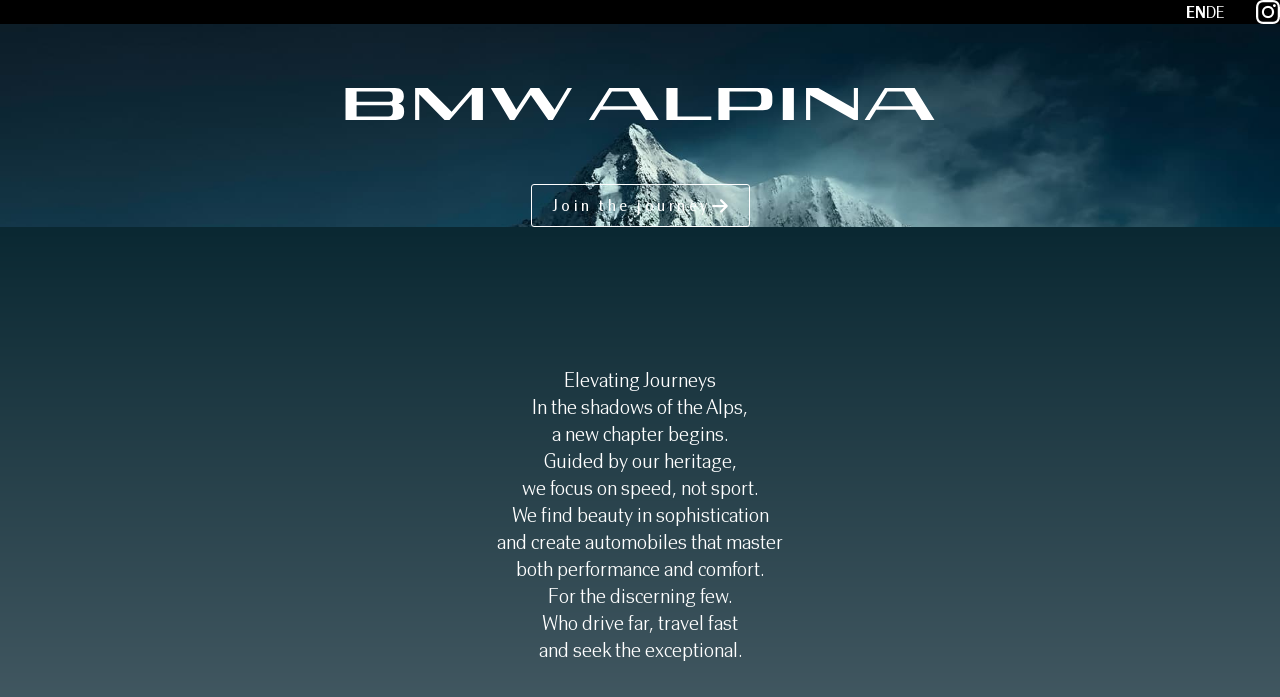

--- FILE ---
content_type: text/html
request_url: https://www.bmwalpina.com/index-en.html
body_size: 34162
content:
<!DOCTYPE html>
<html lang="en">
<meta charset="UTF-8" />
<meta name="viewport" content="width=device-width, initial-scale=1" />

<head>
  <title>BMW ALPINA Journey | EN</title>
  <meta name="description" content="Elevating journeys with BMW ALPINA" />
  <link rel="canonical" href="https://www.bmw-alpina.com/index-en.html" />
  <link rel="alternate" hreflang="x-default" href="https://www.bmw-alpina.com/index-en.html" />
  <link rel="alternate" hreflang="de" href="https://www.bmw-alpina.com/index-de.html" />
  <meta property="og:type" content="website" />
  <meta property="og:title" content="BMW ALPINA Journey" />
  <meta property="og:description" content="Elevating journeys with BMW ALPINA" />
  <meta property="og:locale" content="en_US" />
  <style>
    /* Fonts */
    @font-face {
      font-family: "BMW ALPINA Journey";
      src: url("data/fonts/BMWALPINAJourney-Light.woff2") format("woff2");
      font-weight: 300;
      font-style: normal;
    }

    @font-face {
      font-family: "BMW ALPINA Journey";
      src: url("data/fonts/BMWALPINAJourney-Regular.woff2") format("woff2");
      font-weight: 400;
      font-style: normal;
    }

    @font-face {
      font-family: "BMW ALPINA Journey";
      src: url("data/fonts/BMWALPINAJourney-Medium.woff2") format("woff2");
      font-weight: 500;
      font-style: normal;
    }

    @font-face {
      font-family: "BMW ALPINA Journey";
      src: url("data/fonts/BMWALPINAJourney-Bold.woff2") format("woff2");
      font-weight: 700;
      font-style: normal;
    }

    @font-face {
      font-family: "BMW ALPINA Journey Headline";
      src: url("data/fonts/BMWALPINAJourneyHeadline-Rg.woff2") format("woff2");
      font-weight: 400;
      font-style: normal;
    }

    /* Variables */
    :root {
      --space-xs: 0.5rem;
      --space-sm: 1rem;
      --space-md: 2rem;
      --space-lg: 4rem;
      --space-xl: 6rem;
      --space-2xl: 8rem;
    }

    /* Global styles */
    html {
      font-family: "BMW ALPINA Journey", "Arial", "Helvetica", "Roboto",
        sans-serif;
      font-weight: 400;
      -webkit-background-size: cover;
      -moz-background-size: cover;
      -o-background-size: cover;
      background-size: cover;
      color: white;
    }

    *,
    *::before,
    *::after {
      box-sizing: border-box;
    }

    * {
      margin: 0;
    }

    @media (prefers-reduced-motion: no-preference) {
      html {
        interpolate-size: allow-keywords;
      }
    }

    body {
      line-height: 1.5;
      -webkit-font-smoothing: antialiased;
      display: flex;
      flex-direction: column;
      min-height: 100dvh;
    }

    img,
    picture,
    video,
    canvas,
    svg {
      display: block;
      max-width: 100%;
    }

    input,
    button,
    textarea,
    select {
      font: inherit;
    }

    p,
    h1,
    h2,
    h3,
    h4,
    h5,
    h6 {
      overflow-wrap: break-word;
    }

    p {
      font-size: 1rem;
      text-wrap: pretty;
    }

    h1,
    h2,
    h3,
    h4,
    h5,
    h6 {
      font-family: "BMW ALPINA Journey Headline", "BMW ALPINA Journey",
        sans-serif;
      font-weight: 400;
      text-wrap: balance;
    }

    #root,
    #__next {
      isolation: isolate;
    }

    .container {
      width: 100%;
      margin-inline: auto;
    }

    .header {
      position: static;
      background-color: black;
      padding-block: var(--space-sm);
      padding-inline: var(--space-sm);
    }

    .header__content {
      display: flex;
      justify-content: space-between;
      align-items: center;
      margin-inline: auto;
    }

    .header__language-switcher {
      display: flex;
      gap: var(--space-sm);
      margin-left: auto;
    }

    .header__language-link {
      color: white;
      text-decoration: none;
      font-size: 0.875rem;
      transition: opacity 0.3s ease;
      text-transform: uppercase;
    }

    .header__language-link:hover {
      opacity: 0.7;
    }

    .header__language-link--active {
      font-weight: 700;
    }

    .header__social {
      display: flex;
      align-items: center;
      margin-left: var(--space-md);
    }

    .header__social img {
      transition: transform 0.25s ease, filter 0.25s ease, opacity 0.25s ease;
    }

    .header__social a:hover img,
    .header__social a:focus-visible img {
      transform: scale(1.08);
      filter: brightness(1.15);
      opacity: 0.9;
    }

    .header__social a:focus-visible {
      outline: 2px solid white;
      outline-offset: 4px;
      border-radius: 50%;
    }

    main {
      flex: 1;
      display: flex;
      flex-direction: column;
    }

    .stage {
      display: flex;
      flex-direction: column;
      align-items: center;
      justify-content: flex-start;
      padding-top: 17%;
      flex: 1;
      min-height: 100dvh;
      width: 100%;
      padding-inline: var(--space-md);
      background: #0b1b2b url("data/img/image-stage-m.jpg") center center / cover no-repeat;
    }

    .stage__logo {
      margin-block-start: var(--space-lg);
      margin-block-end: var(--space-2xl);
    }

    .stage__button {
      display: flex;
      flex-direction: row;
      align-items: center;
      gap: 12px;
      background: none;
      border: 1px solid white;
      border-radius: 3px;
      padding: 10px 20px;
      color: white;
      cursor: pointer;
      transition: background-color 0.18s ease, color 0.18s ease,
        box-shadow 0.18s ease, transform 0.18s ease;
      will-change: transform;
      font-size: 0.875rem;
      letter-spacing: 0.25em;
      text-decoration: none;
    }

    @media (hover: hover) {
      .stage__button:hover {
        background: white;
        color: black;
        transform: scale(1.03);
        box-shadow: 0 14px 40px rgba(255, 255, 255, 0.2);
        outline: none;
      }

      .stage__button:hover img {
        filter: invert(0);
      }
    }

    .stage__button:focus-visible {
      background: white;
      color: black;
      transform: scale(1.03);
      box-shadow: 0 0 0 2px white, 0 14px 40px rgba(255, 255, 255, 0.2);
      outline: none;
    }

    .stage__button:focus-visible img {
      filter: invert(0);
    }

    .stage__wordmark {
      max-width: 600px;
      width: 100%;
      margin-block-end: var(--space-lg);
    }

    .stage__button img {
      filter: invert(1);
      transition: filter 0.18s ease;
    }

    .content-wrapper {
      width: 100%;
      background: #0A2832;
      background: linear-gradient(180deg, #0A2832 0%, #5E7079 100%);
    }

    .headline-module {
      display: flex;
      flex-direction: column;
      align-items: center;
      justify-content: center;
      width: 100%;
      padding-block-start: var(--space-2xl);
      padding-block-end: var(--space-xl);
      background: transparent;
    }

    .headline-module__headline {
      font-size: 2rem;
      line-height: 0.8;
      font-weight: 700;
      text-transform: uppercase;
      text-align: center;
    }

    .headline-module__headline--left {
      margin-inline-end: 120px;
    }

    .headline-module__headline--right {
      margin-inline-start: 120px;
    }

    .text {
      display: flex;
      flex-direction: column;
      align-items: center;
      justify-content: center;
      gap: 24px;
      min-height: 100vh;
      width: 100%;
      background: transparent;
      padding-inline: var(--space-md);
      padding-block: var(--space-2xl);
    }

    .text__content {
      display: flex;
      flex-direction: column;
      align-items: center;
      gap: 24px;
    }

    .text__paragraph {
      max-width: 500px;
      text-align: center;
      font-size: 1rem;
      font-weight: 300;
    }

    @media (min-width: 768px) {
      .text__paragraph {
        font-size: 1.125rem;
      }
    }

    .text__wordmark {
      max-width: 400px;
      width: 100%;
    }

    .text__footer {
      display: flex;
      flex-direction: column;
      align-items: center;
      gap: 8px;
      margin-block-start: var(--space-2xl);
    }

    .text__footer p {
      font-size: 1.5rem;
    }

    .footer {
      display: flex;
      flex-direction: row;
      justify-content: center;
      align-items: baseline;
      padding-block: var(--space-sm);
      padding-inline: var(--space-sm);
    }

    .footer__links {
      display: flex;
      flex-direction: column;
      gap: 16px;
    }

    .footer__links button {
      background: none;
      border: none;
      padding: 0;
      font: inherit;
      font-size: 0.75rem;
      cursor: pointer;
      text-decoration: none;
      color: black;
      position: relative;
      transition: opacity 0.3s ease, font-weight 0.1s ease,
        transform 0.15s ease, color 0.15s ease;
    }

    .footer__links button:hover {
      opacity: 0.9;
      transform: translateY(-1px);
      color: #111;
    }

    .body--modal-open {
      overflow: hidden;
    }

    dialog {
      border: none;
      border-radius: 16px;
      padding: 0;
      max-width: 760px;
      width: min(95vw, 760px);
      max-height: 80vh;
      color: #0b1b2b;
      background: #ffffff;
      inset: 0;
      margin: auto;
      overflow: hidden;
    }

    dialog::backdrop {
      background: rgba(0, 0, 0, 0.75);
    }

    .dialog__inner {
      display: flex;
      flex-direction: column;
      max-height: 80vh;
      overflow: hidden;
    }

    .dialog__header {
      display: flex;
      align-items: center;
      justify-content: space-between;
      gap: var(--space-sm);
      padding: var(--space-sm);
      padding-bottom: 0;
      flex-shrink: 0;
    }

    .dialog__title {
      font-size: 1.25rem;
      margin: 0;
    }

    .dialog__close {
      border: 1px solid #0b1b2b;
      background: #ffffff;
      color: #0b1b2b;
      border-radius: 50%;
      width: 36px;
      height: 36px;
      cursor: pointer;
      display: grid;
      place-items: center;
      transition: background-color 0.2s ease, color 0.2s ease;
      margin-left: auto;
      flex-shrink: 0;
    }

    .dialog__close:hover,
    .dialog__close:focus-visible {
      background: #0b1b2b;
      color: white;
      outline: none;
    }

    .dialog__content {
      display: grid;
      gap: var(--space-sm);
      font-size: 0.95rem;
      line-height: 1.6;
      padding: var(--space-sm);
      overflow-wrap: break-word;
      word-break: break-word;
      overflow-y: auto;
    }

    .dialog__section+.dialog__section {
      margin-top: var(--space-sm);
    }

    .dialog__content a {
      color: #0b1b2b;
      text-decoration: underline;
    }

    .dialog__section h4,
    .dialog__section h5 {
      font-family: "BMW ALPINA Journey Headline", "BMW ALPINA Journey",
        sans-serif;
      font-weight: 700;
      margin: 0 0 0.25rem;
    }

    @media (prefers-reduced-motion: reduce) {

      .stage__button,
      .stage__button img,
      .header__social img {
        transition-duration: 0.01ms;
      }

      .stage__button:hover,
      .stage__button:focus-visible {
        transform: none;
        box-shadow: 0 0 0 2px white;
      }

      .header__social a:hover img,
      .header__social a:focus-visible img {
        transform: none;
      }
    }

    /* Tablet */
    @media (min-width: 768px) {
      .stage {
        padding-top: 10%;
        background-image: url("data/img/image-stage-d.jpg");
      }

      .footer__links {
        flex-direction: row;
      }

      .headline-module__headline {
        font-size: 3.5rem;
      }

      .headline-module__headline--left {
        margin-inline-end: 330px;
      }

      .headline-module__headline--right {
        margin-inline-start: 330px;
      }
    }

    /* Desktop */
    @media (min-width: 1024px) {
      .stage {
        padding-top: 5%;
      }

      .headline-module__headline {
        font-size: 4.75rem;
      }

      .headline-module__headline--left {
        margin-inline-end: 440px;
      }

      .headline-module__headline--right {
        margin-inline-start: 440px;
      }
    }
  </style>
</head>

<body class="container">
  <header class="header">
    <div class="header__content">
      <nav class="header__language-switcher">
        <a href="index-en.html" class="header__language-link header__language-link--active">EN</a>
        <a href="index-de.html" class="header__language-link">DE</a>
      </nav>
      <div class="header__social">
        <a href="https://www.instagram.com/bmwalpina.official/" target="_blank" rel="noopener noreferrer">
          <img src="data/img/icon-instagram.svg" alt="Instagram" height="24" width="24" />
        </a>
      </div>
    </div>
  </header>
  <main>
    <div class="stage">
      <img class="stage__wordmark" src="data/img/wordmark-alpina-white.svg" alt="BMW ALPINA Journey" />
      <a class="stage__button" href="https://bmw-alpina.elaine-asp.de/go/s5ubpatbr1wfv2dv9i7n43caor5ua8y7lpf4sossc1ko" target="_blank" rel="noopener noreferrer">
        <span>Join the journey</span>
        <img src="data/img/icon-arrow-right.svg" alt="Right Arrow" height="18" width="18" />
      </a>
    </div>

    <div class="content-wrapper">
      <!--
      <div class="headline-module">
        <h2 class="headline-module__headline headline-module__headline--left">
          Elevating
        </h2>
        <h2 class="headline-module__headline headline-module__headline--right">
          Journeys
        </h2>
      </div>
      -->

      <div class="text">
        <div class="text__content">
          <p class="text__paragraph">Elevating Journeys</p>
          <p class="text__paragraph">
            In the shadows of the Alps,<br />
            a new chapter begins.
          </p>
          <p class="text__paragraph">
            Guided by our heritage,<br />
            we focus on speed, not sport.
          </p>
          <p class="text__paragraph">
            We find beauty in sophistication<br />
            and create automobiles that master<br />
            both performance and comfort.
          </p>
          <p class="text__paragraph">
            For the discerning few.<br />
            Who drive far, travel fast<br />
            and seek the exceptional.
          </p>
        </div>
        <div class="text__footer">
          <img class="text__wordmark" src="data/img/wordmark-alpina-white.svg" alt="BMW ALPINA Journey" loading="lazy" />
        </div>
      </div>
    </div>
  </main>
  <footer>
    <div class="footer">
      <div class="footer__links">
        <button type="button" data-dialog-key="legal">Legal Notice</button>
        <button type="button" data-dialog-key="privacy">Privacy Policy</button>
        <button type="button" data-dialog-key="impressum">Imprint</button>
      </div>
    </div>
  </footer>
  <dialog id="footer-dialog" aria-labelledby="footer-dialog-title">
    <div class="dialog__inner">
      <div class="dialog__header">
        <h3 id="footer-dialog-title" class="dialog__title">Legal Notice</h3>
        <button type="button" class="dialog__close" data-dialog-close aria-label="Close">
          ×
        </button>
      </div>
      <div class="dialog__content" data-dialog-body></div>
    </div>
  </dialog>

  <template id="dialog-template-legal">
    <div class="dialog__section">
      <p>
        Thank you for visiting our website. BMW ALPINA appreciates your interest in the company and its products and services.
      </p>
    </div>
    <div class="dialog__section">
      <h4>Alternative Dispute Resolution.</h4>
      <p>
        BMW AG is not required to and will not participate in dispute resolution procedures before a consumer conciliation body within the meaning of the German Consumer Dispute Resolution Act (VSBG).
      </p>
    </div>
    <div class="dialog__section">
      <h4>Interpretation.</h4>
      <p>
        Compliance with applicable laws is firmly anchored in the BMW Group's corporate governance. Where reference is made to BMW Group or any BMW Group company such reference implies compliance of such company with all laws applicable to it and nothing should be interpreted to the contrary.
      </p>
    </div>
    <div class="dialog__section">
      <h4>Fuel consumption and CO2 emission guidelines.</h4>
      <p>
        Further details of the official fuel consumption figures and official specific CO2 emissions for new motor vehicles can be consulted in 'Guidelines on fuel consumption and CO2 emissions for new motor vehicles', which is available at all retail outlets as well as from DAT Deutsche Automobil Treuhand GmbH, Helmut-Hirth-Str. 1, 73760 Ostfildern-Scharnhausen, Germany and online at <a href="http://www.dat.de/leitfaden/LeitfadenCO2.pdf" target="_blank">http://www.dat.de/leitfaden/LeitfadenCO2.pdf</a>.
      </p>
    </div>
    <div class="dialog__section">
      <h4>Declaration of conformity.</h4>
      <p>
        Hereby, BMW AG declares that the radio equipment in all of its motor vehicles is in compliance with Directive 2014/53/EU. For EU declarations of conformity of the manufacturers of each type of radio equipment, please refer to the Supplementary Owner´s Handbook "Declaration of Conformity" or the Integrated Owner´s Handbook in the vehicle, respectively. All external hyperlinks and information included were valid at the time of publication; BMW AG provides updated information at <a href="http://www.bmwgroup.com/conformity" target="_blank">http://www.bmwgroup.com/conformity</a>.
      </p>
    </div>
    <div class="dialog__section">
      <h4>Copyright.</h4>
      <p>
        © Copyright BMW AG, Munich, Germany. All rights reserved. The text, images, graphics, sound files, animation files, video files, and their arrangement on the BMW Group website are all subject to copyright and other intellectual property protection. These objects may not be copied for commercial use or distribution, nor may these objects be modified or reposted to other sites. Some BMW websites may contain images whose copyrights are attributable to third parties.
      </p>
    </div>
    <div class="dialog__section">
      <h4>Trademarks.</h4>
      <p>
        Unless otherwise indicated, all trademarks on this website are subject to trademark rights of BMW AG, including marks, model names, logos, and emblems.
      </p>
    </div>
    <div class="dialog__section">
      <h4>Warranties, liability.</h4>
      <p>
        The information on these websites is provided "as is" and without warranty of any kind, expressed or implied, including (but not limited to) any implied warranties of merchantability, fitness for any particular purpose, or non-infringement of third party rights. While the information provided is believed to be accurate, it may include errors or inaccuracies. In no event shall BMW AG be liable to any person for any special, indirect or consequential damages relating to this material, unless caused by gross negligence or intentional misconduct. BMW AG is not responsible for the contents of websites that are maintained by third parties and therefore waives its liability for any links from this website to other websites.
      </p>
    </div>
    <div class="dialog__section">
      <h4>Licences.</h4>
      <p>
        The BMW Group has sought to achieve an innovative and informative website. However, you also need to understand that the BMW Group must protect its intellectual property, including its patents, trademarks, and copyrights. Accordingly, please appreciate that no license to use the intellectual property of BMW Group companies or the intellectual property of third parties has been granted by this website.
      </p>
    </div>
    <div class="dialog__section">
      <h4>Responsible for the content of this website:</h4>
      <p>
        BMW AG<br />
        Petuelring 130<br />
        D-80809 München
      </p>
    </div>
  </template>
  <template id="dialog-template-privacy">
    <div class="dialog__section">
      <p>
        The high standards you expect from our products and services are our guidelines for handling your data. Our aim is to create and maintain the basis for a trusting business relationship with our customers and prospects. The confidentiality and integrity of your personal data is top priority for us.
      </p>
    </div>
    <div class="dialog__section">
      <h4>Which entity is responsible for data processing?</h4>
      <p>
        Bayerische Motoren Werke Aktiengesellschaft, Petuelring 130, 80788 Munich, domicile and court of registry: Munich HRB 42243 (hereinafter "BMW"), is the provider of the website www.bmwalpina.com and responsible for data processing in connection with the use of the website.
      </p>
    </div>
    <div class="dialog__section">
      <h4>Which data provided by you do we process and what do we use it for?</h4>
      <p>
        Unless stated otherwise in detail in the relevant sections of the website, personal data generated from the use of our website www.bmwalpina.com is processed as follows:
      </p>
    </div>
    <div class="dialog__section">
      <h4>Getting in contact with us (Art 6 (1) lit. b) GDPR)</h4>
      <p>
        In case you get in contact with us via the contact details provided on our website, we will use the data you provided in order to satisfy your request. Normally, we respond via the communication channel you selected.
      </p>
    </div>
    <div class="dialog__section">
      <h4>Newsletter subscription with prior consent (Art. 6 (1) lit. a) GDPR)</h4>
      <p>
        If you subscribe to our newsletter, we will use the information you provide to send you the newsletter you are interested in. You may withdraw your consent to receive our newsletter at any time. Further details on data processing and contact information for withdrawing consent can be found in the declaration of consent for the respective newsletter.
      </p>
    </div>
    <div class="dialog__section">
      <h4>Compliance with legal obligations to which BMW is subject (Art. 6 (1) lit. c) GDPR)</h4>
      <p>
        In addition, we also process personal data wherever there is a legal obligation to do so – for example, where necessary to enable operation of IT systems, including the following activities:
      </p>
      <ul>
        <li>backup and recovery of data processed in IT systems,</li>
        <li>logging and monitoring of transactions to verify proper functioning of IT systems,</li>
        <li>detection and prevention of unauthorised access to personal data,</li>
        <li>incident and problem management for troubleshooting IT systems.</li>
      </ul>
      <p>
        BMW is subject to a wide range of additional legal obligations. To comply with these obligations, we process your data to the required extent and, if necessary, submit it to the responsible authorities in accordance with legal reporting requirements.
      </p>
    </div>
    <div class="dialog__section">
      <h4>How long do we store your data?</h4>
      <p>
        We store your personal data only as long as required for the intended purpose. If data is processed for multiple purposes, it will be deleted or only stored in a form that cannot be directly traced back to you, as soon as no longer needed for the final specified purpose.
      </p>
    </div>
    <div class="dialog__section">
      <h4>How do we store your data?</h4>
      <p>
        We utilise state-of-the-art technology to store your data. The following safeguards are used, for example, to protect your personal data from misuse or any form of unauthorised processing:
      </p>
      <ul>
        <li>Access to personal data is restricted to a limited number of authorised persons for the stated purposes.</li>
        <li>The data collected is only transmitted in encrypted form.</li>
        <li>Sensitive data is also only stored in encrypted form.</li>
        <li>The IT systems used for processing data are technically isolated from other systems to prevent unauthorised access and hacking.</li>
        <li>Access to these IT systems is constantly monitored to detect and prevent misuse in the early stages.</li>
      </ul>
    </div>
    <div class="dialog__section">
      <h4>Whom do we share data with and how do we protect you?</h4>
      <p>
        BMW is a global company. If necessary to process your request, your information will be forwarded to the national sales company in your home country, for example. We also use contracted service providers who prefer to process data within the European Union.
      </p>
      <p>
        If data is processed in countries outside the European Union, BMW uses EU Standard Contracts, with appropriate technical and organisational measures, to ensure that your personal data is processed in accordance with European data protection standards. If you wish to view the specific safeguards for the transfer of data to other countries, please contact us through one of the communication channels listed below.
      </p>
      <p>
        The European Union has already established a comparable level of data protection for certain countries outside the EU, such as Canada and Switzerland. Since the level of data protection is comparable, data transmission to these countries does not require special approval or agreement.
      </p>
    </div>
    <div class="dialog__section">
      <h4>Contact details, rights of the data subject and your right to complain to a supervisory authority.</h4>
      <p>
        If you have any questions relating to our use of your personal data, we recommend that you contact the company's Data Protection Officer:
      </p>
      <p>
        BMW AG<br />
        Data Protection Officer<br />
        Petuelring 130<br />
        80788 München<br />
        <a href="mailto:datenschutz@bmw.de">datenschutz@bmw.de</a>
      </p>
    </div>
    <div class="dialog__section">
      <h4>Rights of the data subject.</h4>
      <p>
        As the party affected by the processing of your data, you may claim certain rights under the GDPR and other relevant data protection regulations. Under the GDPR, you are entitled to claim the following specific rights vis-à-vis BMW as the data subject:
      </p>
    </div>
    <div class="dialog__section">
      <h4>Right of access by the data subject (Art. 15 GDPR):</h4>
      <p>
        You have the right to request information on the data we hold about you from us at any time. This information includes, but is not limited to, the categories of data we process, the purposes for which it is processed, the source of the data if not collected directly from you, and, if applicable, the recipients with whom we have shared your data. You can obtain a copy of your data from us free of charge. If you require additional copies, we reserve the right to charge you for these copies.
      </p>
    </div>
    <div class="dialog__section">
      <h4>Right to rectification (Art. 16 GDPR):</h4>
      <p>
        You have the right to request that we rectify inaccurate data relating to you. We will take appropriate steps to keep the data we store and process on an ongoing basis accurate, complete and current, based on the most up-to-date information available.
      </p>
    </div>
    <div class="dialog__section">
      <h4>Right to erasure (Art. 17 GDPR):</h4>
      <p>
        You have the right to request that we erase your data, as long as the legal requirements for this are satisfied. This may be the case under Art. 17 GDPR if
      </p>
      <ul>
        <li>the data is no longer required for the purposes for which it was collected or otherwise processed;</li>
        <li>you withdraw the consent on which data processing is based, and there is no other legal basis for processing;</li>
        <li>you lodge an objection to the processing of your data and there are no legitimate reasons for processing, or you object to data processing for direct marketing purposes;</li>
        <li>the data was processed unlawfully,</li>
      </ul>
      <p>
        and provided that processing is not required
      </p>
      <ul>
        <li>to ensure compliance with a legal obligation that requires us to process your data</li>
        <li>especially with regard to statutory retention periods;</li>
        <li>to establish, exercise or defend legal claims.</li>
      </ul>
    </div>
    <div class="dialog__section">
      <h4>Right to restriction of processing (Art. 18 GDPR):</h4>
      <p>
        You have the right to request that we restrict processing of your data if
      </p>
      <ul>
        <li>you dispute the accuracy of the data – in which case processing may be restricted during the time it takes to verify the accuracy of the data;</li>
        <li>processing is unlawful, and you reject erasure of your data, requesting that its usage be restricted instead;</li>
        <li>we no longer need your data, but you need it to establish, exercise or defend your rights;</li>
        <li>you have lodged an objection to its processing, as long as it is not certain that our legitimate reasons outweigh yours.</li>
      </ul>
    </div>
    <div class="dialog__section">
      <h4>Right to data portability (Art. 20 GDPR):</h4>
      <p>
        You have the right to request that we transfer your data – if technically possible – to another responsible party. However, you may only enforce this right if data processing is based on your consent or is necessary for the performance of a contract. Rather than receiving a copy of your data, you may also ask us to submit the data directly to another responsible party specified by you.
      </p>
    </div>
    <div class="dialog__section">
      <h4>Right to object (Art. 21 GDPR):</h4>
      <p>
        You have the right to object to the processing of your data at any time for reasons that arise from your particular situation, as long as data processing is based on your consent, on our legitimate interests or those of a third party. In this case, we will cease to process your data. This does not apply if we can show that there are compelling legitimate grounds for processing that outweigh your interests, or if we need your data for the establishment, exercise or defence of legal claims.
      </p>
    </div>
    <div class="dialog__section">
      <h4>Time limits for compliance with the rights of the data subject.</h4>
      <p>
        We make every effort to comply with all requests within 30 days. However, this period may be extended for reasons relating to the specific right or complexity of your request.
      </p>
    </div>
    <div class="dialog__section">
      <h4>Restriction of information for compliance with the rights of the data subject.</h4>
      <p>
        In certain situations, we may be unable to provide you with information about all your data, due to legal requirements. If we are unable to fulfil your request for information in such a case, we will notify you of the reasons.
      </p>
    </div>
    <div class="dialog__section">
      <h4>Complaint to supervisory authorities.</h4>
      <p>
        BMW AG takes your concerns and rights very seriously. However, if you believe that we have not responded in an appropriate manner to your complaints or concerns, you have the right to lodge a complaint with your local data protection authority.
      </p>
    </div>
  </template>
  <template id="dialog-template-impressum">
    <div class="dialog__section">
      <p>
        This Website is maintained by Bayerische Motoren Werke Aktiengesellschaft (Petuelring 130, 80809 München).<br />
        Contact: <a href="mailto:bmw-alpina-imprint@bmwgroup.com">bmw-alpina-imprint@bmwgroup.com</a><br />
        Phone: +49 89 382-0<br />
        Monday - Friday, between 8:00 AM and 5:00 PM (CET)
      </p>
      <p>
        The legal representatives of BMW AG are the members of the Board of Management:<br />
        Oliver Zipse (Chairman), Jochen Goller, Ilka Horstmeier, Walter Mertl, Nicolai Martin, Milan Nedeljković, Joachim Post
      </p>
      <p>
        Chairman of Supervisory Board:<br />
        Nicolas Peter
      </p>
      <p>
        Domicile and Court of Registry: München HRB 42243<br />
        Value-added tax identification no.: DE129273398
      </p>
    </div>
  </template>

  <script>
    (() => {
      const dialog = document.getElementById("footer-dialog");
      const dialogBody = dialog?.querySelector("[data-dialog-body]");
      const dialogTitle = dialog?.querySelector("#footer-dialog-title");
      const closeButton = dialog?.querySelector("[data-dialog-close]");
      const templates = {};

      if (!dialog || !dialogBody || !dialogTitle || !closeButton) return;

      document
        .querySelectorAll("template[id^='dialog-template-']")
        .forEach((tpl) => {
          templates[tpl.id.replace("dialog-template-", "")] =
            tpl.content.cloneNode(true);
        });

      const openDialog = (key, label) => {
        dialogBody.innerHTML = "";
        const fragment = templates[key];
        if (fragment) {
          dialogBody.appendChild(fragment.cloneNode(true));
        }
        dialogTitle.textContent = label || "";
        dialog.showModal();
        document.body.classList.add("body--modal-open");
        dialog.scrollTo({ top: 0 });
        dialogBody.scrollTop = 0;
      };

      const closeDialog = () => {
        document.body.classList.remove("body--modal-open");
        if (dialog.open) dialog.close();
      };

      closeButton.addEventListener("click", closeDialog);
      dialog.addEventListener("cancel", closeDialog);
      dialog.addEventListener("close", () =>
        document.body.classList.remove("body--modal-open")
      );

      dialog.addEventListener("click", (event) => {
        if (event.target === dialog) {
          closeDialog();
        }
      });

      document.querySelector(".footer__links")?.addEventListener("click", (event) => {
        const button = event.target.closest("button[data-dialog-key]");
        if (!button) return;
        const { dialogKey } = button.dataset;
        const label = button.textContent?.trim();
        openDialog(dialogKey, label);
      });
    })();
  </script>
</body>

</html>